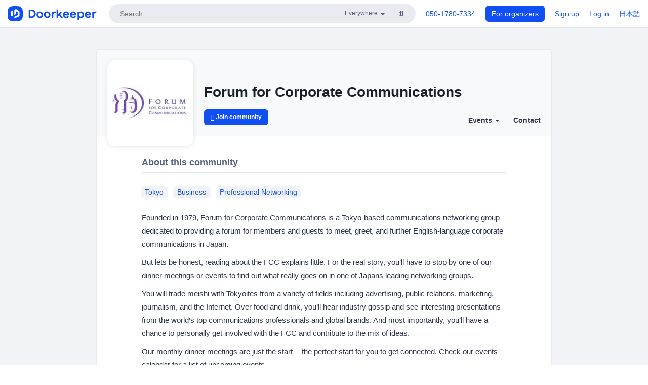

--- FILE ---
content_type: text/html; charset=utf-8
request_url: https://fcctokyo1.doorkeeper.jp/
body_size: 6654
content:
<!DOCTYPE html>
<html lang='en'>
<head>
<meta content='text/html;charset=UTF-8' http-equiv='content-type'>
<meta charset='utf-8'>
<meta content='IE=Edge,chrome=1' http-equiv='X-UA-Compatible'>
<meta content='width=device-width,initial-scale=1,maximum-scale=1,user-scalable=no' name='viewport'>
<meta content='telephone=no' name='format-detection'>
<meta content='195702240496602' property='fb:app_id'>
<title>
Forum for Corporate Communications
 | Doorkeeper
</title>
<link rel="icon" type="image/x-icon" href="https://doorkeeper.jp/assets/favicon-2e40be8f198ee3cb97dccbfbb3959374981ae0164d4f349e1787ff5f4c336af8.ico" />
<link href='https://fcctokyo1.doorkeeper.jp/' rel='canonical'>
<meta content='Forum for Corporate Communications' property='og:title'>
<meta content='website' property='og:type'>
<meta content='https://doorkeeper.jp/rails/active_storage/representations/proxy/eyJfcmFpbHMiOnsibWVzc2FnZSI6IkJBaHBBK1JvQVE9PSIsImV4cCI6bnVsbCwicHVyIjoiYmxvYl9pZCJ9fQ==--ec091e689bcc2987167666faf8ff60301d9a7b49/eyJfcmFpbHMiOnsibWVzc2FnZSI6IkJBaDdCem9MWm05eWJXRjBTU0lJYW5CbkJqb0dSVlE2RTNKbGMybDZaVjloYm1SZmNHRmtXd2RwQWNocEFjZz0iLCJleHAiOm51bGwsInB1ciI6InZhcmlhdGlvbiJ9fQ==--ed21893bc3f6dbb42a45b555f9878f5434977670/fcc_web_logo2.jpg' property='og:image'>
<meta content='https://fcctokyo1.doorkeeper.jp/' property='og:url'>
<meta content='Doorkeeper' property='og:site_name'>
<meta name="twitter:card" content="summary">
<meta content='@doorkeeper_app' name='twitter:site'>
<meta content='Founded in 1979, Forum for Corporate Communications is a Tokyo-based communications networking group dedicated to providing a forum for members and guests to meet, greet, and further English-langua...' name='twitter:description'>
<meta content='@fcctokyo' name='twitter:creator'>

<link rel="stylesheet" href="https://doorkeeper.jp/assets/fontawesome-6d53862a62d9076af1e6640213de3ab8114672a22f11aca4a0dd505304dea878.css" media="all" />
<link rel="stylesheet" href="https://doorkeeper.jp/assets/application-a7ca6442b36ff357134ea76775c81570b8873fe6fd80ba91fc22f78c56b3a689.css" media="all" />
<script src="https://doorkeeper.jp/assets/application-1c082e4d4428bb024ff379de01801b67c9e614217f5653cdf1dc3d215a8ac813.js"></script>
<script src="https://doorkeeper.jp/packs/js/app-774bc3e2b960369073bc.js" async="async"></script>
<link rel="stylesheet" href="https://doorkeeper.jp/packs/css/app-5989d222.css" async="async" media="screen" />
<meta name="csrf-param" content="authenticity_token" />
<meta name="csrf-token" content="fzaFNmapgRpYs4B8qBX2h1ApTjCcEvmuAyLHrRqRt1rxryI6Lz+ywtfrfhrEMgPMwjrGDPXjEHPclLLxpPNjbA==" />
<script async src="https://www.googletagmanager.com/gtag/js?id=UA-15834284-1"></script>
<script>
  window.dataLayer = window.dataLayer || [];
  function gtag(){dataLayer.push(arguments);}
  gtag('js', new Date());
  gtag('config', 'UA-15834284-1'); // Universal Analytics property.
 
    gtag('config', 'G-RCGBRG13Y4'); // Google Analytics 4 property.
  
    gtag('event', 'page_view', { 'send_to': '' });
</script>
<script async='' src='https://www.googletagmanager.com/gtag/js?id=G-RCGBRG13Y4'></script>
<script>
  window.dataLayer = window.dataLayer || []; 
  function gtag(){dataLayer.push(arguments);} 
  gtag('js', new Date()); 
  gtag('config', 'G-RCGBRG13Y4');
</script>
<script>
  (function(w,d,s,l,i) {
    w[l]=w[l]||[];
    w[l].push({'gtm.start': new Date().getTime(),event:'gtm.js'});
    var f=d.getElementsByTagName(s)[0],
    j=d.createElement(s),dl=l!='dataLayer'?'&l='+l:'';
    j.async=true;
    j.src='https://www.googletagmanager.com/gtm.js?id='+i+dl;
    f.parentNode.insertBefore(j,f);
  })(window,document,'script','dataLayer','GTM-PPDS423');
</script>

<link rel="preload" as="style" href="https://glass.io/integration/glass.min.css" onload="this.onload=null;this.rel='stylesheet'" />
<script>
  window.glassApiKey = 'eurZwW4nhD1V8etacAW83Att';
  var s = document.createElement("script");
  s.type = "text/javascript";
  s.async = true;
  s.src = "https://glass.io/integration/glass.min.js";
  function load() {
    Glass.init();
  }
  s.onload = load;
  document.head.appendChild(s);
</script>
<script type="text/javascript">!function(e,t,n){function a(){var e=t.getElementsByTagName("script")[0],n=t.createElement("script");n.type="text/javascript",n.async=!0,n.src="https://beacon-v2.helpscout.net",e.parentNode.insertBefore(n,e)}if(e.Beacon=n=function(t,n,a){e.Beacon.readyQueue.push({method:t,options:n,data:a})},n.readyQueue=[],"complete"===t.readyState)return a();e.attachEvent?e.attachEvent("onload",a):e.addEventListener("load",a,!1)}(window,document,window.Beacon||function(){});</script>
<script type="text/javascript">
  window.Beacon('init', 'faa54ae7-1b5f-4ba8-905a-5a290225c2df')
</script>

<script>
//<![CDATA[
      (function(e,b){if(!b.__SV){var a,f,i,g;window.mixpanel=b;a=e.createElement("script");
      a.type="text/javascript";a.async=!0;a.src=("https:"===e.location.protocol?"https:":"http:")+
      '//cdn.mxpnl.com/libs/mixpanel-2.2.min.js';f=e.getElementsByTagName("script")[0];
      f.parentNode.insertBefore(a,f);b._i=[];b.init=function(a,e,d){function f(b,h){
      var a=h.split(".");2==a.length&&(b=b[a[0]],h=a[1]);b[h]=function(){b.push([h].concat(
      Array.prototype.slice.call(arguments,0)))}}var c=b;"undefined"!==typeof d?c=b[d]=[]:
      d="mixpanel";c.people=c.people||[];c.toString=function(b){var a="mixpanel";"mixpanel"!==d&&(a+="."+d);
      b||(a+=" (stub)");return a};c.people.toString=function(){return c.toString(1)+".people (stub)"};
      i="disable track track_pageview track_links track_forms register register_once alias unregister identify name_tag set_config people.set people.set_once people.increment people.append people.track_charge people.clear_charges people.delete_user".split(" ");
      for(g=0;g<i.length;g++)f(c,i[g]); b._i.push([a,e,d])};b.__SV=1.2}})(document,window.mixpanel||[]);
      mixpanel.init("2d0a9fadc66f322337b0428d60907db5");

//]]>
</script></head>
<body>
<!-- Google Tag Manager (noscript) -->
<noscript>
<iframe height='0' src='https://www.googletagmanager.com/ns.html?id=GTM-PPDS423' style='display:none;visibility:hidden' width='0'></iframe>
</noscript>
<!-- End Google Tag Manager (noscript) -->

<header class='app-header'>
<div class='app-header-inner'>
<div class='app-header-brand'>
<a class="doorkeeper" href="https://www.doorkeeper.jp/?locale=en"><img alt="Doorkeeper" src="https://doorkeeper.jp/assets/logo-966182d4b3e6dab86edb746a9f7681769fc3928fc73b2776bbf36e3bc18d2674.svg" /></a>
</div>
<div class='app-header-search'>
<form class="search-form form" role="search" action="https://www.doorkeeper.jp/events?locale=en" accept-charset="UTF-8" method="get">
<div class='search-compact'>
<div class='search-compact-inner'>
<input type="text" name="q" id="q" value="" class="search-compact-field" placeholder="Search" />
<div class='search-compact-location'>
<select name="prefecture_id" id="prefecture_id" class="search-compact-dropdown"><option value="">Everywhere</option><option value="hokkaido">Hokkaido</option>
<option value="aomori">Aomori</option>
<option value="iwate">Iwate</option>
<option value="miyagi">Miyagi</option>
<option value="akita">Akita</option>
<option value="yamagata">Yamagata</option>
<option value="fukushima">Fukushima</option>
<option value="ibaraki">Ibaraki</option>
<option value="tochigi">Tochigi</option>
<option value="gunma">Gunma</option>
<option value="saitama">Saitama</option>
<option value="chiba">Chiba</option>
<option value="tokyo">Tokyo</option>
<option value="kanagawa">Kanagawa</option>
<option value="niigata">Niigata</option>
<option value="toyama">Toyama</option>
<option value="ishikawa">Ishikawa</option>
<option value="fukui">Fukui</option>
<option value="yamanashi">Yamanashi</option>
<option value="nagano">Nagano</option>
<option value="gifu">Gifu</option>
<option value="shizuoka">Shizuoka</option>
<option value="aichi">Aichi</option>
<option value="mie">Mie</option>
<option value="shiga">Shiga</option>
<option value="kyoto">Kyoto</option>
<option value="osaka">Osaka</option>
<option value="hyogo">Hyogo</option>
<option value="nara">Nara</option>
<option value="wakayama">Wakayama</option>
<option value="tottori">Tottori</option>
<option value="shimane">Shimane</option>
<option value="okayama">Okayama</option>
<option value="hiroshima">Hiroshima</option>
<option value="yamaguchi">Yamaguchi</option>
<option value="tokushima">Tokushima</option>
<option value="kagawa">Kagawa</option>
<option value="ehime">Ehime</option>
<option value="kochi">Kochi</option>
<option value="fukuoka">Fukuoka</option>
<option value="saga">Saga</option>
<option value="nagasaki">Nagasaki</option>
<option value="kumamoto">Kumamoto</option>
<option value="oita">Oita</option>
<option value="miyazaki">Miyazaki</option>
<option value="kagoshima">Kagoshima</option>
<option value="okinawa">Okinawa</option></select>
</div>
<div class='search-compact-submit'>
<button type="submit" class="search-compact-btn"><i class="fas fa-search"></i></button>
</div>
</div>
</div>
</form>


</div>
<div class='app-header-nav'>
<nav class='app-header-nav-list'>
<div class='app-header-nav-item'><a href="tel:8105017807334">050-1780-7334</a></div>
<div class='app-header-nav-item hidden-xxs'><a class="btn btn-primary btn-block" href="https://www.doorkeeper.jp/organizers?locale=ja">For organizers</a></div>
<div class='app-header-nav-item hidden-xxs'><a href="https://manage.doorkeeper.jp/user/sign_up?continue=https%3A%2F%2Ffcctokyo1.doorkeeper.jp%2F">Sign up</a></div>
<div class='app-header-nav-item'><a href="https://manage.doorkeeper.jp/user/sign_in?continue=https%3A%2F%2Ffcctokyo1.doorkeeper.jp%2F">Log in</a></div>
<div class='app-header-nav-item hidden-xxs'><a rel="nofollow" href="https://fcctokyo1.doorkeeper.jp/?locale=ja&amp;switch_locale=true">日本語</a></div>
<div class='app-header-search-mobile' style='margin-right: 0; margin-left: 20px;'>
<button id='mobile-search-btn'>
<i class="fas fa-search search-icon"></i>
<i class="fas fa-times close-icon"></i>
</button>
</div>
</nav>
</div>
</div>
</header>


<div class='content client-full-width'>
<div class='client-container'>
<div class='community-page'>

<div class='community-header community-header-large'>
<div class='community-header-inner'>
<div class='community-header-info'>
<div class='community-profile-picture'>
<a href="/"><img alt="Forum for Corporate Communications" src="https://doorkeeper.jp/rails/active_storage/representations/proxy/eyJfcmFpbHMiOnsibWVzc2FnZSI6IkJBaHBBK1JvQVE9PSIsImV4cCI6bnVsbCwicHVyIjoiYmxvYl9pZCJ9fQ==--ec091e689bcc2987167666faf8ff60301d9a7b49/eyJfcmFpbHMiOnsibWVzc2FnZSI6IkJBaDdCem9MWm05eWJXRjBTU0lJYW5CbkJqb0dSVlE2RTNKbGMybDZaVjloYm1SZmNHRmtXd2RwQWNocEFjZz0iLCJleHAiOm51bGwsInB1ciI6InZhcmlhdGlvbiJ9fQ==--ed21893bc3f6dbb42a45b555f9878f5434977670/fcc_web_logo2.jpg" /></a>
</div>
<div class='community-header-large-wrap'>
<h4 class='community-title'>
<a href="/">Forum for Corporate Communications</a>
</h4>
<div class='community-header-large-nav-wrap'>
<a class="btn btn-sm btn-add-community" href="/member/new"><i class="fas fa-plus"></i> Join community</a>
<ul class='community-nav community-nav-top collapse'>
<li class='community-nav-item'>
<div class='dropdown'>
<a class='dropdown-toggle community-nav-link' data-toggle='dropdown' href='#' id='eventsDropdown'>
Events
<span class='caret'></span>
</a>
<ul class='dropdown-menu'>
<li><a class="community-nav-link" href="/events/upcoming">Upcoming Events</a></li>
<li><a class="community-nav-link" href="/events/past">Past Events</a></li>
</ul>
</div>
</li>
<li class='community-nav-item'>
<a class="community-nav-link" href="/contact/new">Contact
</a></li>
</ul>
</div>
</div>
</div>
</div>
</div>


<div class='community-content'>
<div class='community-block'>
<div class='community-container'>
<h4 class='community-section-title'>About this community</h4>
<ul class='list-inline group-home-metadata'>
<li>
<a class="label label-full label-link" href="https://www.doorkeeper.jp/prefectures/tokyo?locale=en">Tokyo</a>
</li>
<li>
<a class="label label-link label-full" href="https://www.doorkeeper.jp/topics/business?locale=en">Business</a>
</li>
<li>
<a class="label label-link label-full" href="https://www.doorkeeper.jp/topics/professional-networking?locale=en">Professional Networking</a>
</li>
</ul>
<div class='processed-markdown'><p>Founded in 1979, Forum for Corporate Communications is a Tokyo-based communications networking group dedicated to providing a forum for members and guests to meet, greet, and further English-language corporate communications in Japan.</p>

<p>But lets be honest, reading about the FCC explains little. For the real story, you’ll have to stop by one of our dinner meetings or events to find out what really goes on in one of Japans leading networking groups.</p>

<p>You will trade meishi with Tokyoites from a variety of fields including advertising, public relations, marketing, journalism, and the Internet. Over food and drink, you’ll hear industry gossip and see interesting presentations from the world’s top communications professionals and global brands. And most importantly, you’ll have a chance to personally get involved with the FCC and contribute to the mix of ideas.</p>

<p>Our monthly dinner meetings are just the start -- the perfect start for you to get connected. Check our events calendar for a list of upcoming events.</p>
</div>
</div>
</div>
<div class='community-block'>
<div class='community-container'>
<h4 class='community-section-title'>Past events</h4>
<div class='global-event-list'>
<div class='global-event-list-day'>
<div class='global-event-list-date-header'>Wednesday, September 28, 2016</div>
<div class='global-event-list-date-wrapper'><div class='calendar-block-date'>
<div class='weekday-wrap weekday-wrap-past'>
<div class='weekday'>Wed</div>
</div>
<div class='day-wrap'>
<div class='month'>Sep</div>
<div class='day'>28</div>
</div>
</div>
</div>
<div class='global-event-list-events-that-day'><div class='global-event events-list'>
<time>19:00</time>
<div class='events-list-items-wrap'>
<div class='events-list-text-wrap'>
<div class='client-event-registration-status'>
<label class='label label-danger'>Closed</label>
</div>
<div class='events-list-item-title'>
<h3>
<a href="https://fcctokyo1.doorkeeper.jp/events/48628"><span>Baccarat: “Yorokobi no Katachi”</span>
</a></h3>
</div>
<div class='events-list-item-meta'>
<time class='events-list-item-time'>
<span class='events-list-item-time-date'>28 Sep 2016</span>
19:00 - 21:00
</time>
<div class='events-list-item-meta'>
<div class='events-list-item-venue'>
<a class="label label-link" href="https://www.doorkeeper.jp/prefectures/tokyo?locale=en">Tokyo</a>
<span>15 Ichigaya-funagawara-machi, Shinjuku-ku, Tokyo 162-0826</span>
<span>French Institute in Japan-Tokyo (2F auditorium)</span>
</div>
</div>
</div>
</div>
</div>
</div>
</div>
</div>
<div class='global-event-list-day'>
<div class='global-event-list-date-header'>Wednesday, August 24, 2016</div>
<div class='global-event-list-date-wrapper'><div class='calendar-block-date'>
<div class='weekday-wrap weekday-wrap-past'>
<div class='weekday'>Wed</div>
</div>
<div class='day-wrap'>
<div class='month'>Aug</div>
<div class='day'>24</div>
</div>
</div>
</div>
<div class='global-event-list-events-that-day'><div class='global-event events-list'>
<time>18:30</time>
<div class='events-list-items-wrap'>
<div class='events-list-text-wrap'>
<div class='client-event-registration-status'>
<label class='label label-danger'>Closed</label>
</div>
<div class='events-list-item-title'>
<h3>
<a href="https://fcctokyo1.doorkeeper.jp/events/50202"><span>FCC&#39;s Summer Networking Party</span>
</a></h3>
</div>
<div class='events-list-item-meta'>
<time class='events-list-item-time'>
<span class='events-list-item-time-date'>24 Aug 2016</span>
18:30 - 21:00
</time>
<div class='events-list-item-meta'>
<div class='events-list-item-venue'>
<a class="label label-link" href="https://www.doorkeeper.jp/prefectures/tokyo?locale=en">Tokyo</a>
<span>東京都品川区東品川2-1-3</span>
<span>TY Harbor</span>
</div>
</div>
</div>
</div>
</div>
</div>
</div>
</div>
</div>


<div class='text-center' style='margin-top: 10px'>
<div class='see-all'>
<a class="btn btn-sm btn-default" href="/events/past">All past events</a>
</div>
</div>
</div>
</div>

</div>
</div>
</div>
</div>

<footer class='app-footer compact-footer'>
<div class='app-footer-inner'>
<div class='app-footer-block'>
<ul>
<li><a href="/contact/new">Contact Organizers</a></li>
<li><a href="https://support.doorkeeperhq.com/collection/46-for-participants">Help</a></li>
<li><a href="https://www.doorkeeper.jp/terms?locale=en">Terms of Service</a></li>
<li><a href="https://www.doorkeeper.jp/privacy?locale=en">Privacy Policy</a></li>
<li><a href="https://www.doorkeeper.jp/report_copyright_infringment?locale=en">Report Copyright Infringment</a></li>
<li><a rel="nofollow" href="?locale=ja&amp;switch_locale=true">日本語</a></li>
</ul>
Powered by
<a href="https://www.doorkeeper.jp/?locale=en">Doorkeeper</a>
</div>
</div>
</footer>

<div id='jstemplates'></div>

<div class='modal fade' id='modal_overlay' role='dialog' tabindex='-1'>
<div class='modal-dialog'>
<div class='modal-content'>
<div class='unloaded-state'>
<div class="modal-header"><button type="button" class="close" data-dismiss="modal" aria-label="Close"><span aria-hidden="true">&times;</span></button><h4 class="modal-title">Please wait...</h4></div>
<div class='modal-body'>
<div class='text-center'>
<i class="fas fa-sync fa-spin fa-4x"></i>
</div>
</div>
<div class='modal-footer'>
<a class='btn btn-default' data-dismiss='modal' href='#'>Close</a>
</div>
</div>
<div class='loaded-state'></div>
</div>
</div>
</div>

<script>
  mixpanel.register_once({
    'First URL': 'https://fcctokyo1.doorkeeper.jp/'
  });
</script>
<script>
//<![CDATA[
mixpanel.track("Public Group Page", {"locale":"en","user_signed_in":false,"group_subdomain":"fcctokyo1","group_id":3314});
//]]>
</script></body>
</html>

